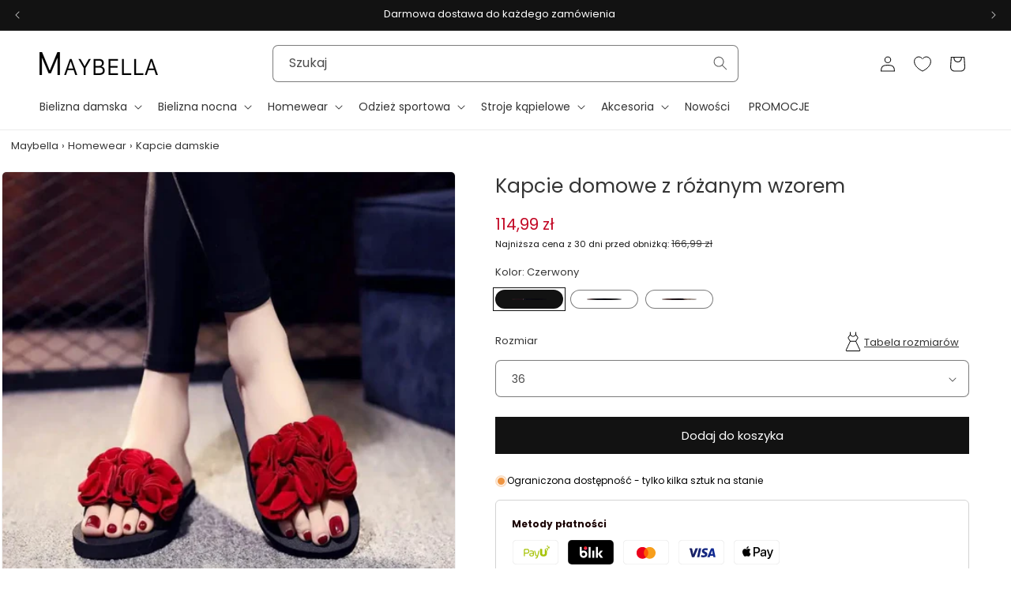

--- FILE ---
content_type: text/html; charset=utf-8
request_url: https://maybella.pl/products/kapcie-domowe-z-rozanym-wzorem?view=custom-recently-viewed
body_size: 1244
content:
<div id="shopify-section-template--21382452707659__custom-recently-viewed-product" class="shopify-section">

<link href="//maybella.pl/cdn/shop/t/39/assets/component-rating.css?v=179577762467860590411716240727" rel="stylesheet" type="text/css" media="all" />
<link href="//maybella.pl/cdn/shop/t/39/assets/component-volume-pricing.css?v=56284703641257077881716240727" rel="stylesheet" type="text/css" media="all" />
<div class="card-wrapper product-card-wrapper underline-links-hover">
    <div
      class="
        card card--standard
         card--media
        
        
        
        
        
      "
      style="--ratio-percent: 125.0%;"
    >
      <div
        class="card__inner color-scheme-2 gradient ratio"
        style="--ratio-percent: 125.0%;"
        title="Kapcie domowe z różanym wzorem"
      ><div class="card__media">
            <div class="media media--transparent media--hover-effect">
              
              <img
                srcset="//maybella.pl/cdn/shop/files/czerwony-kapcie-domowe-z-rozanym-wzorem.webp?v=1726012889&width=165 165w,//maybella.pl/cdn/shop/files/czerwony-kapcie-domowe-z-rozanym-wzorem.webp?v=1726012889&width=360 360w,//maybella.pl/cdn/shop/files/czerwony-kapcie-domowe-z-rozanym-wzorem.webp?v=1726012889&width=533 533w,//maybella.pl/cdn/shop/files/czerwony-kapcie-domowe-z-rozanym-wzorem.webp?v=1726012889&width=720 720w,//maybella.pl/cdn/shop/files/czerwony-kapcie-domowe-z-rozanym-wzorem.webp?v=1726012889 800w
                "
                src="//maybella.pl/cdn/shop/files/czerwony-kapcie-domowe-z-rozanym-wzorem.webp?v=1726012889&width=533"
                sizes="(min-width: 1300px) 292px, (min-width: 990px) calc((100vw - 130px) / 4), (min-width: 750px) calc((100vw - 120px) / 3), calc((100vw - 35px) / 2)"
                alt="Czerwony Kapcie domowe z różanym wzorem"
                class="motion-reduce"
                
                  loading="lazy"
                
                width="800"
                height="800"
              >
              
</div>
          </div><div class="card__content">
            <div class="card__information" style="display: block;">
            <h3
              class="card__heading"
              
            >
              <a
                href="/products/kapcie-domowe-z-rozanym-wzorem"
                id="StandardCardNoMediaLink--5732599201950"
                class="full-unstyled-link"
                aria-labelledby="StandardCardNoMediaLink--5732599201950 NoMediaStandardBadge--5732599201950"
                title="Kapcie domowe z różanym wzorem"
              >
              
              </a>
            </h3>
          </div>

          
          
            <div class="card__badge top left"></div>


            <div class="card__badge bottom left">
              

              
            </div>
          
        </div>
      </div>

      <div class="card__content">
        <div class="card__information">
          <h3
            class="card__heading h5"
            
              id="title--5732599201950"
            
          >
            <a
              href="/products/kapcie-domowe-z-rozanym-wzorem"
              id="CardLink--5732599201950"
              class="full-unstyled-link"
              aria-labelledby="CardLink--5732599201950 Badge--5732599201950"
              title="Kapcie domowe z różanym wzorem"
            >
              Kapcie domowe z różanym wzorem
            </a>
          </h3>
          <div class="card-information"><span class="caption-large light"></span>
<div
  class="
    price  price--on-sale"
>
  <div class="price__container">
    <div class="price__regular"><span class="visually-hidden visually-hidden--inline">Cena regularna</span>
        <span class="price-item price-item--regular">114,99 zł</span></div>

    <div class="price__sale">
      <span class="visually-hidden visually-hidden--inline">Cena promocyjna</span>
      <span class="price-item price-item--sale price-item--last">114,99 zł</span>

        

      <span class="price-item price-item--label">
        Najniższa cena z 30 dni przed obniżką: 
        <s class="price-item price-item--regular">
          
            166,99 zł
          
        </s>
      </span>
    </div>

    <small class="unit-price caption hidden">
      <span class="visually-hidden">Cena jednostkowa</span>
      <span class="price-item price-item--last">
        <span></span>
        <span class="visually-hidden">&nbsp;na&nbsp;</span>
        <span>

        </span>
      </span>
    </small>
  </div></div>
</div>
              
              
              
                <div class="card__variant-color" style="margin-top: 10px;">
                  


       
        <div class="color-variant color-variant-czerwony
     active "
      title="Czerwony"
      data-src-img="//maybella.pl/cdn/shop/files/czerwony-kapcie-domowe-z-rozanym-wzorem.webp?v=1726012889&width=360"
      data-src-img-second="//maybella.pl/cdn/shop/files/czerwony-kapcie-domowe-z-rozanym-wzorem.webp?v=1726012889&width=360"
      data-variant-id="36259091316894"
      data-url="/products/kapcie-domowe-z-rozanym-wzorem"
      ></div>
      
      
  


       
        <div class="color-variant color-variant-rozowy
    "
      title="Różowy"
      data-src-img="//maybella.pl/cdn/shop/files/rozowy-kapcie-domowe-z-rozanym-wzorem-2.webp?v=1726012894&width=360"
      data-src-img-second="//maybella.pl/cdn/shop/files/rozowy-kapcie-domowe-z-rozanym-wzorem-2.webp?v=1726012894&width=360"
      data-variant-id="36259091480734"
      data-url="/products/kapcie-domowe-z-rozanym-wzorem"
      ></div>
      
      
  


       
        <div class="color-variant color-variant-czarny
    "
      title="Czarny"
      data-src-img="//maybella.pl/cdn/shop/files/czarny-kapcie-domowe-z-rozanym-wzorem-3.webp?v=1726012899&width=360"
      data-src-img-second="//maybella.pl/cdn/shop/files/czarny-kapcie-domowe-z-rozanym-wzorem-3.webp?v=1726012899&width=360"
      data-variant-id="36259091644574"
      data-url="/products/kapcie-domowe-z-rozanym-wzorem"
      ></div>
      
      
  

                </div>
              
            
              
              
              
            
          
        </div>
        <div class="card__badge top left"><span
              id="Badge--5732599201950"
              class="badge badge--bottom-left color-scheme-9e332899-8ada-4f83-9b20-acd43c16f760"
            >W promocji</span></div>
      </div>
    </div>
  </div></div>

--- FILE ---
content_type: text/css
request_url: https://maybella.pl/cdn/shop/t/39/assets/custom.core.css?v=136469956724476481531716240727
body_size: -420
content:
.payments-box__logos{padding:0;display:flex;width:100%;-moz-align-items:center;-ms-align-items:center;-o-align-items:center;align-items:center;-ms-justify-content:flex-start;justify-content:flex-start;flex-wrap:wrap;list-style:none;margin:0 0 1.3rem}.payments-box__logos li{display:flex;width:100%;-moz-align-items:center;-ms-align-items:center;-o-align-items:center;align-items:center;-ms-justify-content:center;justify-content:center;width:54px;min-width:54px;height:32px;margin:0 10px 10px 0}.payments-box__logos li:last-child{margin-right:0}@media only screen and (max-width: 767px){.payments-box__logos li{margin:0 7px 7px 0;width:46px;min-width:46px;height:28px}.payments-box__logos li:last-child{margin-right:0}}.payments-box__logos img,.payments-box__logos svg{-o-object-fit:contain;object-fit:contain;-o-object-position:center;object-position:center;margin:0;max-height:100%;max-width:100%;width:auto}wishlist-button-collection wk-button.wk-floating{z-index:2}.list-menu__item.facets__item.active{font-weight:600}.swatch-input__input+.swatch-input__label:hover{border-radius:0}@media screen and (max-width: 768px){.custom-featured-colletion-swiper .swiper-button-next,.custom-featured-colletion-swiper .swiper-button-prev{display:none}}
/*# sourceMappingURL=/cdn/shop/t/39/assets/custom.core.css.map?v=136469956724476481531716240727 */


--- FILE ---
content_type: text/css
request_url: https://maybella.pl/cdn/shop/t/39/assets/brand-custom-style.css?v=182149192801138714931746804087
body_size: 1549
content:
/** Shopify CDN: Minification failed

Line 356:0 Unexpected "}"

**/
/* Edit only in Shopify edit code  */

* {
  letter-spacing: 0!important;
  font-family: 'Poppins';
}

body, h1, h2, h3, h4, .h1, .h2, .h3, .h4 {
  line-height: calc(0.7 + 0.8 / var(--font-body-scale))!important;
  color: #343434;
}
.card--standard>.card__content .card__information a {
  font-size: 1.3rem!important;
}
.card--standard>.card__content .card-information .price__container {
  font-size: 1.7rem!important;
}
div.card__variant-color {
      margin-bottom: 3px !important;
}
.price-item--sale {
  color: #c30926!important;
}
.collection-des__bottom h2 {
  font-size: 1.5rem!important;
}
.collection-des__bottom p {
  font-size: 1.3rem!important;
}
.collection-hero__title {
  margin: 0!important;
}
.card__information {
  padding-top: 1rem!important;
}
div.color-variant {
  height: 13px!important;
  width: 13px!important;
  margin: 0 3px 10px!important;
  border-radius: 100%!important;
}
div.color-variant.active::after {
  box-shadow: 0 0 3px #000!important;
  background-color: transparent!important;
  border-radius: 100%!important;
  top: 0!important;
  height: 13px!important;  
}
.extra-collection-menu {
  font-size: 1.4rem!important;
  line-height: 2.7rem!important;
}
.mega-menu__link--level-2 {
  font-weight: 600;
}
.rte a {
  color: #efa4a4;
}
.rte a:hover {
  color: #d79494;
}
.facet-checkbox {
  padding: 1rem 2rem 1rem 0!important;
  border-bottom: 1px solid #e5e5e5!important;
}
:is(.facets__label:hover,.facets__label.active,.facets__label:has(:focus-visible)) {
  background-color: #f9f9f9;
}
.menu-link a:hover {
  text-decoration: underline;
}
.extra-collection-menu {
  & > li > ul {
  padding-left: 20px!important;
}
}
.menu .dropdown-grandchild {
  padding-left: 20px;
}
.product__title>* {
  font-size: 2.5rem;
}
.card__heading, .extra-collection-menu ul li a, .mega-menu__link, .header__menu-item, .facet-checkbox__text, .facets__summary-label, .form__label, .product-popup-modal__button {
  color: #343434!important;
}
.card__heading a {
  display: -webkit-box;
  -webkit-line-clamp: 1;
  -webkit-box-orient: vertical;
  text-overflow: ellipsis;
  overflow: hidden;
  word-break: break-all;
}
@media screen and (min-width: 750px) {
  .newsletter__wrapper {
    display: grid;
    grid-template-columns: 50% 1fr;
    grid-gap: 10px;
    text-align: left;
  }
  .prefooter-newsletter {
    grid-column: 2;
    grid-row: 1 / span 2;
    margin: 0;
    display: flex;
    align-items: center;
    margin-top: 0!important;
  }
  .newsletter__subheading {
    margin-top: 0!important;
  }
}

@media screen and (max-width: 749px) {
  .newsletter__wrapper {
    padding-left: 0!important;
    padding-right: 0!important;
  }
  .footer__content-top {
    padding-left: 1.5rem!important;
    padding-right: 1.5rem!important;
  }
  .footer-block__details-content .list-menu__item--link {
    padding-top: 0.2rem!important;
    padding-bottom: 0.2rem!important;
  }
}
.newsletter__wrapper .field__input {
  font-size: 1.4rem;
}
.newsletter-form {
  max-width: 56rem!important;
}
.newsletter__wrapper .newsletter-form__field-wrapper {
  max-width: 56rem!important;
}
.shopify-section-group-prefooter-group .content-container {
  display: flex;
  align-items: center;
}
.shopify-section-group-prefooter-group .multicolumn-card__info {
  font-size: 1.3rem;
  padding: 0.5rem!important;
  width: 90%;
}
.shopify-section-group-prefooter-group .multicolumn-card-spacing {
  margin: 0.5rem;
  padding: 0
}
.shopify-section-group-prefooter-group .multicolumn-card__image-wrapper--third-width {
  width: 10%;
  margin: 0!important;
  padding: 0!important;
}
.shopify-section-group-prefooter-group .multicolumn-list__item {
  display: inline-grid;
}
.shopify-section-group-prefooter-group .multicolumn {
  border-top: .1rem solid rgba(var(--color-foreground),.08);
}
.newsletter__wrapper .h2 {
  color: rgba(var(--color-foreground))!important;
}
.newsletter__wrapper p {
  color: rgba(var(--color-foreground))!important;
}
.newsletter-form__button {
  width: 35%!important;
  justify-content: space-around;
  padding: 0 10px;
  background-color: #121212!important;
}
.newsletter-info, .newsletter-info a {
  font-size: 1.2rem;
  color: rgba(var(--color-foreground));
}
.newsletter-form__button:not(:focus-visible):not(.focused) {
  color: white;
}
.footer__content-bottom-wrapper {
  display: block!important;
}
.footer__content-bottom {
  padding-top: 1rem;
}
.footer__content-bottom-wrapper .footer__copyright {
  text-align: left!important;
}
.footer-block__heading {
  color: rgba(var(--color-foreground), 0.75);
}
.blog__posts .article-card .card__information {
  padding-left: 0!important;
  padding-right: 0!important;
}
.article-card__excerpt {
  font-size: 1.3rem!important;
  text-align: justify!important;
}
.jdgm-star {
  color: #efa4a4!important;
}
.product-discount-banner{font-size:1.1rem;padding:.8em 1.6em .8em 1.2em;border-radius:3px;display:inline-flex;align-items:center;justify-content:flex-start;margin:0;background-color:#f3f3f3;color:#000}
.product-discount-banner+.product-discount-banner{margin-top:1.4rem}
.product-discount-banner .icon{margin-right:1em;fill:currentColor}
.product-discount-banner p{margin:0;font:inherit;color:inherit;padding-right:5px;}
.product-discount-banner {
  display: flex;
  align-items: center;
  justify-content: space-between;
  position: relative;
  margin: 10px 0;
}
.product-discount-banner--text {
  width: 70%;
}
.product-discount-banner--button-container {
  margin-left: auto;
}
.product-discount-banner--button {
  text-decoration: underline;
  cursor: pointer;
  white-space: nowrap;
  font-weight: 500;
}
@media screen and (min-width: 750px) {
  .product-discount-banner {
    font-size: 1.3rem;
  }
}
.header__menu-item span:before, .mega-menu__link:before {
  width: 26px!important;
  height: 26px!important;
  left: -32px!important;
}
.banner__media {
  border-radius: 0 0 6px 6px;
}
#shopify-section-template--21382452478283__image_banner {
  /*background: linear-gradient(to right, #f3b0ad 50%, #72d4d3 50%);*/
}

@media screen and (max-width: 749px) {
  .header {
    padding: 0 1.5rem!important;
  }
}
.utility-bar__grid.page-width {
  padding-left: 1.5rem;
  padding-right: 1.5rem;
}
.badge {
  font-size: 1.1rem!important;
}
@media screen and (min-width: 750px) {
  .badge {
    font-size: 1.2rem!important;
  }
}
@media screen and (max-width: 749px) {
  .product .slider-buttons {
   height: 22px!important;
    margin-bottom: 0.3rem!important;
  }
  .slider.slider--mobile {
    margin-bottom: 0!important;
  }
}
.menu-drawer__menu-item {
  padding: 1.1rem 3.5rem!important;
}
#menu-drawer .menu-drawer__menu.list-menu a span:before {
  width: 26px!important;
  height: 26px!important;
}
@media screen and (max-width: 749px) {
  .blog .grid--peek.slider .grid__item:first-of-type {
    margin-left: 0!important;
  }
}
.card-information>*:not(.visually-hidden:first-child)+*:not(.rating):not(.card__information-volume-pricing-note) {
  margin-top: 0.5rem!important;
}

.product__accordion .accordion__content {
  padding: 0!important;
}
.newsletter {
  line-height: 1.8rem!important;
}
.newsletter-form__field-wrapper .field {
  margin-bottom: 1rem;
}
.product-popup-modal__button {
  font-size: 1.3rem!important;
}
.card--standard>.card__content .card__information a, .featured-articles-desktop .article__content .article__title a {
  color: #343434!important;
}
.featured-articles-desktop .article__content .article__title a, .featured-articles-desktop .section__header {
  font-weight: 400;
}
.cart__sidebar__blocks>*, .cart__contents>*, .cart__sidebar__blocks .payments-box__title, .cart-items thead th {
  font-weight: 400!important;
}
.cart__sidebar__blocks {
  border-radius: 6px!important;
}
#cartcustomterms-label > input[type=checkbox] {
  margin-right: 1rem!important;
}
.totals {
  color: rgb(var(--color-foreground));
}
.swatch-input__input+.swatch-input__label:hover {
  outline: none!important;
  box-shadow: 0px 0px 2px 0px #343434!important;
}
.accordion__content {
  font-size: 1.5rem;
}
.select__select {
  font-size: 1.4rem;
}
main .payments-box {
  border-radius: 6px!important;
}
.totals-left {
  color: rgba(var(--color-foreground), 0.75);
}
.jdgm-widget * {
  font-size: 1.4rem;
  line-height: 1.6;
}
.jdgm-prev-badge__text {
  color: #343434;
}
.price-history-wrap {
  margin-top: -1.7rem!important;
  font-size: 1.2rem;
  color: #343434;
}
@media screen and (min-width: 750px) {
  .price--large {
    font-size: 2rem!important;
  }
}
.size_guide_menu .nav .nav-item .nav-link.active {
  border-bottom: 2px solid #efa4a4!important;
  }
}
@media screen and (max-width: 749px) {
  .cart-item__quantity-wrapper {
    justify-content: right;
  }
}
.cart-item__quantity .quantity {
  min-height: calc((var(--inputs-border-width) * 2) + 2.5rem);
}
@media screen and (max-width: 749px) {
  .cart-item__quantity {
    padding-top: 0!important;
  }
}
@media screen and (max-width: 749px), (min-width: 990px) and (max-width: 1199px) {
  .cart-items td {
    padding: 2px 5px!important;
  }
}
.cart__items {
  border-bottom: none!important;
}

.swiper-button-prev:after,
.swiper-button-next:after {
  border: .5px solid #d3d3d3;
}

.prefooter-newsletter .newsletter-form__message {
  color: white;
}
.qbk-popup-wrapper {
  border-radius: 0!important;
}
.qbk-offer__body {
  display: inline-block!important;
  border-radius: 0px!important;
}
.qbk-popup__body {
  max-height: 450px!important;
}
.qbk-popup__body::-webkit-scrollbar {
   width: 10px!important;
}
.qbk-popup__body::-webkit-scrollbar-track {
  border: 1px solid #4d4e50;
  background-color: #2a2a2a!important;
  margin: 1em;
}
.qbk-popup__body::-webkit-scrollbar-thumb {
  background-color: white!important;
  box-shadow: none!important;
  min-height: 3px!important;
}
.qbk-offer {
  margin-bottom: 0!important;
}
.qbk-offer__image {
  height: 200px!important;
  width: 160px!important;
  border-radius: 0px!important;
  margin-bottom: 0!important;
}
.qbk-offer__content {
  display: inline-block!important;
}
.qbk-offer__content .qbk-offer__action-btn {
  margin-top: 7px;
}
.qbk-offer-list--transition {
  display: inline-flex!important;
  gap: 5px;
}
.qbk-offer__content .qbk-offer__action-btn {
  width: 100%!important;
}
.qbk-offer__content-actions .qbk-offer__variants {
  min-width: 100%!important;
}

--- FILE ---
content_type: text/css
request_url: https://maybella.pl/cdn/shop/t/39/assets/custom.components.header.css?v=12281999849461008951718136338
body_size: -347
content:
.custom-header-link{display:block}.custom-header-link:hover{text-decoration-line:none!important}.custom-header-link strong{text-decoration-line:none}.mega-menu__list{max-width:var(--page-width);margin:0 auto}.header__menu-item span:before,.mega-menu__link:before{display:flex;width:23px;height:22px;position:absolute;left:-28px;top:4px;background-size:contain}.header__menu-item span,.mega-menu__link{position:relative}header-menu details.mega-menu .header__menu-item span:before{top:-2px;left:-20px}#menu-drawer summary span:before,#menu-drawer summary details summary span:before,#menu-drawer .menu-drawer__menu.list-menu a span:before{display:flex;width:23px;height:22px;position:absolute;left:5px;top:10px;background-size:contain}#menu-drawer .menu-drawer__menu.list-menu a{position:relative}.template-cart .header__search-custom{display:none}.menu-see-all{display:block;margin-top:8px}.menu-see-all:hover{text-decoration:underline}
/*# sourceMappingURL=/cdn/shop/t/39/assets/custom.components.header.css.map?v=12281999849461008951718136338 */


--- FILE ---
content_type: text/css
request_url: https://maybella.pl/cdn/shop/t/39/assets/custom.sections.main-product.min.css?v=38347354950856396841716408383
body_size: -344
content:

.product-discount-banner{font-size:1.3rem;padding:.8em 1.6em .8em 1.2em;border-radius:3px;display:flex;align-items:center;justify-content:flex-start;margin:0;background-color:#f3f3f3;color:#000}
.product-discount-banner+.product-discount-banner{margin-top:1.4rem}
.product-discount-banner .icon{margin-right:1em;fill:currentColor}
.product-discount-banner p{margin:0;font:inherit;color:inherit}

.js.product-form__input.product-form__input--pill.mix {
    label {
        padding: 0;
        border: 0;
        --swatch-input--size: 7rem;
    }
    input:checked  + label {
        outline: 0;
        border: 0;
        background-color: transparent;
        span.swatch {
            
            
        }
    }
}

.custom-size-section {
    display: flex;
    justify-content: space-between;
    align-items: center;

    #ProductPopup-Sizes {
        display: flex;
        align-items: center;
        color: #000;
    }

}

.product__info-wrapper .product-form__buttons,
.product__info-wrapper .product-form__input.product-form__input--dropdown {
    max-width: 100%;
}

.swatch-input__label.swatch-input__label--circle:hover {
    border-radius: 50%;
}

--- FILE ---
content_type: text/css
request_url: https://cdn.appmate.io/themecode/maybella-pl/staging-1/custom.css?v=1716410735822539
body_size: 28
content:
wishlist-link .wk-button{--icon-size: 18px;--icon-stroke-width: 1px;--icon-stroke: black}wishlist-link .wk-counter{--size: 17px}wishlist-button-collection .wk-floating{z-index:10}wishlist-button-block .wk-button,wishlist-button-block .wk-button:hover{border-radius:6px;border:1px solid rgb(18 18 18 / 60%)}


--- FILE ---
content_type: text/javascript
request_url: https://maybella.pl/cdn/shop/t/39/assets/custom.sections.main-product.js?v=110378636859467632171755856502
body_size: -717
content:
let review_section = document.querySelectorAll('.product .jdgm-prev-badge');
if(review_section.length){
  review_section[0].addEventListener('click', () => {
    document.querySelector('#judgeme_product_reviews').closest('details').setAttribute('open', true)
  })
};






--- FILE ---
content_type: image/svg+xml
request_url: https://maybella.pl/cdn/shop/files/CustomerServiceIcon.svg?v=1715361281&width=100
body_size: 449
content:
<svg version="1.0" preserveAspectRatio="xMidYMid meet" height="50" viewBox="0 0 37.5 37.499999" zoomAndPan="magnify" width="50" xmlns:xlink="http://www.w3.org/1999/xlink" xmlns="http://www.w3.org/2000/svg"><defs><clipPath id="a0c14ea657"><path clip-rule="nonzero" d="M 0 2 L 37 2 L 37 35.660156 L 0 35.660156 Z M 0 2"></path></clipPath></defs><g clip-path="url(#a0c14ea657)"><path fill-rule="nonzero" fill-opacity="1" d="M 11.582031 12.121094 C 11.59375 12.136719 11.605469 12.148438 11.621094 12.164062 L 18.089844 18.683594 C 18.1875 18.785156 18.316406 18.839844 18.445312 18.851562 C 18.464844 18.851562 18.484375 18.855469 18.503906 18.855469 C 18.507812 18.855469 18.515625 18.855469 18.523438 18.855469 C 18.667969 18.847656 18.808594 18.789062 18.910156 18.683594 L 25.378906 12.164062 C 25.394531 12.152344 25.40625 12.136719 25.417969 12.121094 L 26.554688 10.972656 C 28.5625 8.949219 28.5625 5.65625 26.554688 3.632812 C 24.546875 1.609375 21.28125 1.609375 19.273438 3.632812 L 18.5 4.410156 L 17.730469 3.632812 C 15.71875 1.609375 12.453125 1.609375 10.445312 3.632812 C 8.4375 5.65625 8.4375 8.949219 10.445312 10.972656 Z M 11.257812 4.453125 C 12.015625 3.691406 13.019531 3.273438 14.085938 3.273438 C 15.15625 3.273438 16.160156 3.691406 16.914062 4.453125 L 18.09375 5.640625 C 18.203125 5.75 18.347656 5.8125 18.5 5.8125 C 18.652344 5.8125 18.800781 5.75 18.90625 5.640625 L 20.085938 4.453125 C 20.839844 3.691406 21.84375 3.273438 22.914062 3.273438 C 23.980469 3.273438 24.988281 3.691406 25.742188 4.453125 C 27.300781 6.023438 27.300781 8.582031 25.742188 10.152344 L 24.5625 11.339844 C 24.550781 11.355469 24.535156 11.371094 24.523438 11.382812 L 18.5 17.457031 L 12.476562 11.386719 C 12.464844 11.371094 12.449219 11.355469 12.4375 11.339844 L 11.257812 10.152344 C 9.699219 8.582031 9.699219 6.023438 11.257812 4.453125 Z M 36.757812 17.929688 C 35.71875 16.886719 34.160156 16.554688 32.800781 17.066406 C 32.382812 16.910156 31.941406 16.828125 31.484375 16.828125 C 30.492188 16.828125 29.5625 17.210938 28.859375 17.914062 L 24.574219 21.570312 C 24.578125 21.523438 24.578125 21.476562 24.578125 21.429688 C 24.578125 21.109375 24.320312 20.847656 24.003906 20.847656 L 10.785156 20.847656 C 8.894531 20.847656 7.117188 21.589844 5.78125 22.9375 L 0.242188 28.519531 C 0.0195312 28.746094 0.0195312 29.113281 0.242188 29.339844 C 0.355469 29.453125 0.503906 29.507812 0.648438 29.507812 C 0.796875 29.507812 0.945312 29.453125 1.058594 29.339844 L 6.59375 23.757812 C 7.714844 22.628906 9.203125 22.007812 10.785156 22.007812 L 23.359375 22.007812 C 23.101562 23.09375 22.128906 23.902344 20.972656 23.902344 L 13.933594 23.902344 C 13.617188 23.902344 13.359375 24.164062 13.359375 24.484375 C 13.359375 24.804688 13.617188 25.0625 13.933594 25.0625 L 20.972656 25.0625 C 21.992188 25.0625 22.914062 24.636719 23.570312 23.949219 L 29.621094 18.78125 C 29.632812 18.773438 29.644531 18.761719 29.65625 18.75 C 30.523438 17.875 31.859375 17.753906 32.859375 18.386719 L 23.699219 27.617188 C 22.847656 28.476562 21.714844 28.949219 20.511719 28.949219 L 11.480469 28.949219 C 10.429688 28.949219 9.445312 29.363281 8.699219 30.109375 L 4.179688 34.667969 C 3.957031 34.894531 3.957031 35.261719 4.179688 35.488281 C 4.292969 35.601562 4.441406 35.65625 4.585938 35.65625 C 4.734375 35.65625 4.882812 35.601562 4.996094 35.488281 L 9.515625 30.929688 C 10.039062 30.402344 10.738281 30.109375 11.480469 30.109375 L 23.144531 30.109375 C 24.65625 30.109375 26.074219 29.515625 27.144531 28.4375 L 36.757812 18.75 C 36.980469 18.523438 36.980469 18.15625 36.757812 17.929688 Z M 26.332031 27.617188 C 25.695312 28.257812 24.90625 28.683594 24.046875 28.859375 C 24.207031 28.726562 24.363281 28.589844 24.511719 28.4375 L 34.125 18.75 C 34.332031 18.542969 34.347656 18.21875 34.175781 17.992188 C 34.636719 18.003906 35.09375 18.136719 35.488281 18.386719 Z M 26.332031 27.617188" fill="#000000"></path></g></svg>

--- FILE ---
content_type: image/svg+xml
request_url: https://maybella.pl/cdn/shop/files/ph_package-thin.svg?v=1699524111&width=100
body_size: -150
content:
<svg width="44" height="44" viewBox="0 0 44 44" fill="none" xmlns="http://www.w3.org/2000/svg">
<g id="ph:package-thin">
<path id="Vector" d="M38.115 11.9725L22.99 3.69161C22.6865 3.52553 22.346 3.43848 22 3.43848C21.654 3.43848 21.3135 3.52553 21.01 3.69161L5.885 11.9725C5.56053 12.1501 5.28978 12.4116 5.10109 12.7297C4.9124 13.0478 4.81272 13.4108 4.8125 13.7807V30.2188C4.81272 30.5887 4.9124 30.9517 5.10109 31.2698C5.28978 31.5879 5.56053 31.8494 5.885 32.0269L21.01 40.3079C21.3133 40.4747 21.6538 40.5622 22 40.5622C22.3462 40.5622 22.6867 40.4747 22.99 40.3079L38.115 32.0269C38.4395 31.8494 38.7102 31.5879 38.8989 31.2698C39.0876 30.9517 39.1873 30.5887 39.1875 30.2188V13.7807C39.1873 13.4108 39.0876 13.0478 38.8989 12.7297C38.7102 12.4116 38.4395 12.1501 38.115 11.9725ZM21.67 4.89817C21.7709 4.84188 21.8845 4.81233 22 4.81233C22.1155 4.81233 22.2291 4.84188 22.33 4.89817L37.2402 13.0622L30.6797 16.6527C30.6485 16.6269 30.6152 16.6039 30.58 16.584L15.455 8.30302L21.67 4.89817ZM22 21.3982L6.75984 13.0622L14.0181 9.08677L29.2583 17.4296L22 21.3982ZM6.545 30.8169C6.43701 30.7578 6.34687 30.6708 6.28399 30.565C6.2211 30.4592 6.18778 30.3385 6.1875 30.2154V14.3152L21.3125 22.5927V38.9054L6.545 30.8169ZM37.455 30.8169L22.6875 38.8951V22.5927L29.5625 18.8304V26.1247C29.5625 26.3071 29.6349 26.4819 29.7639 26.6109C29.8928 26.7398 30.0677 26.8122 30.25 26.8122C30.4323 26.8122 30.6072 26.7398 30.7361 26.6109C30.8651 26.4819 30.9375 26.3071 30.9375 26.1247V18.0775L37.8125 14.3152V30.2188C37.8122 30.3419 37.7789 30.4627 37.716 30.5685C37.6531 30.6743 37.563 30.7613 37.455 30.8204V30.8169Z" fill="black"/>
</g>
</svg>


--- FILE ---
content_type: text/javascript
request_url: https://cdn.shopify.com/extensions/40e2e1dc-aa2d-445e-9721-f7e8b19b72d9/onepixel-31/assets/ox-720.min.js
body_size: 84
content:
"use strict";(self.__ox=self.__ox||[]).push([[720],{720:function(t,i,e){e.r(i),e.d(i,{default:function(){return o}});var n=e(844),r=e(60);function a(t,i,e,n,r,a,o){try{var u=t[a](o),c=u.value}catch(t){return void e(t)}u.done?i(c):Promise.resolve(c).then(n,r)}function o(t){var{template_id:i,currency:e}=n.YY,o=!0,u=()=>{var t,i,n=Shopify.checkout,r=n.total_tax||"",a=n.shipping_rate||"",o=n.order_id||"",u=[];n.line_items.forEach((t=>{u.push({item_name:t.title,item_id:t.variant_id,price:t.price,item_variant:t.variant_title,quantity:Number(t.quantity)})})),i=parseFloat(n.total_price),window.uetq=window.uetq||[],null===(t=window.uetq)||void 0===t||t.push("event","purchase",{currency:e,event_value:i,tax:r,shipping:a.price,transaction_id:o,items:u})},c=function(){var i,e=(i=function*(){if(o){for(var i of t)yield(0,r.Kq)(i.pixel_id),u();o=!1}},function(){var t=this,e=arguments;return new Promise((function(n,r){var o=i.apply(t,e);function u(t){a(o,n,r,u,c,"next",t)}function c(t){a(o,n,r,u,c,"throw",t)}u(void 0)}))});return function(){return e.apply(this,arguments)}}();"thank-you"===i&&c()}}}]);

--- FILE ---
content_type: image/svg+xml
request_url: https://maybella.pl/cdn/shop/files/Projekt_bez_nazwy.svg?v=1715361467&width=100
body_size: 1875
content:
<svg version="1.0" preserveAspectRatio="xMidYMid meet" height="50" viewBox="0 0 37.5 37.499999" zoomAndPan="magnify" width="50" xmlns:xlink="http://www.w3.org/1999/xlink" xmlns="http://www.w3.org/2000/svg"><defs><clipPath id="dacf33d6d3"><path clip-rule="nonzero" d="M 0.640625 0 L 36.164062 0 L 36.164062 36.996094 L 0.640625 36.996094 Z M 0.640625 0"></path></clipPath></defs><g clip-path="url(#dacf33d6d3)"><path fill-rule="nonzero" fill-opacity="1" d="M 1.507812 9.957031 C 1.417969 9.863281 1.339844 9.769531 1.261719 9.667969 C 1.179688 9.558594 1.109375 9.449219 1.039062 9.332031 L 1.027344 9.3125 C 0.910156 9.097656 0.816406 8.863281 0.753906 8.621094 C 0.691406 8.378906 0.65625 8.128906 0.65625 7.875 C 0.65625 7.625 0.691406 7.375 0.753906 7.132812 C 0.816406 6.886719 0.910156 6.652344 1.03125 6.4375 L 1.039062 6.417969 C 1.105469 6.308594 1.175781 6.199219 1.261719 6.085938 C 1.34375 5.972656 1.433594 5.867188 1.539062 5.765625 L 6.417969 0.859375 L 6.453125 0.824219 C 7.027344 0.269531 7.765625 -0.0078125 8.503906 -0.0078125 C 9.253906 -0.0078125 10.007812 0.28125 10.582031 0.859375 L 10.621094 0.898438 C 11.175781 1.46875 11.449219 2.214844 11.449219 2.957031 C 11.449219 3.652344 11.207031 4.351562 10.714844 4.910156 L 28.605469 4.910156 C 29.574219 4.910156 30.511719 5.085938 31.371094 5.402344 C 32.269531 5.734375 33.082031 6.214844 33.773438 6.816406 C 34.515625 7.464844 35.117188 8.242188 35.527344 9.117188 C 35.925781 9.960938 36.144531 10.894531 36.144531 11.871094 L 36.144531 16.3125 C 36.144531 17.132812 35.816406 17.871094 35.28125 18.410156 C 34.746094 18.945312 34.011719 19.277344 33.195312 19.277344 C 32.382812 19.277344 31.644531 18.945312 31.109375 18.410156 C 30.578125 17.871094 30.246094 17.132812 30.246094 16.3125 L 30.246094 11.871094 C 30.246094 11.777344 30.222656 11.6875 30.175781 11.597656 C 30.121094 11.488281 30.03125 11.378906 29.921875 11.285156 C 29.769531 11.152344 29.574219 11.039062 29.347656 10.960938 C 29.125 10.886719 28.871094 10.839844 28.605469 10.839844 L 10.714844 10.839844 C 11.207031 11.402344 11.453125 12.101562 11.453125 12.796875 C 11.453125 13.554688 11.164062 14.316406 10.585938 14.894531 C 10.011719 15.472656 9.257812 15.761719 8.503906 15.761719 C 7.75 15.761719 6.992188 15.472656 6.417969 14.894531 Z M 2.207031 8.953125 C 2.25 9.007812 2.292969 9.0625 2.347656 9.117188 L 7.257812 14.050781 C 7.597656 14.394531 8.050781 14.566406 8.503906 14.566406 C 8.953125 14.566406 9.402344 14.394531 9.75 14.050781 C 10.09375 13.703125 10.261719 13.25 10.261719 12.796875 C 10.261719 12.339844 10.09375 11.886719 9.75 11.542969 L 8.90625 10.699219 C 8.78125 10.589844 8.699219 10.425781 8.699219 10.242188 C 8.699219 9.914062 8.964844 9.648438 9.292969 9.648438 L 28.605469 9.648438 C 29.007812 9.648438 29.390625 9.714844 29.734375 9.832031 C 30.101562 9.960938 30.429688 10.148438 30.699219 10.382812 C 30.925781 10.578125 31.105469 10.804688 31.230469 11.054688 C 31.363281 11.3125 31.4375 11.589844 31.4375 11.871094 L 31.4375 16.3125 C 31.4375 16.800781 31.632812 17.242188 31.953125 17.5625 C 32.269531 17.882812 32.710938 18.082031 33.199219 18.082031 C 33.6875 18.082031 34.125 17.886719 34.445312 17.5625 C 34.761719 17.242188 34.960938 16.800781 34.960938 16.3125 L 34.960938 11.871094 C 34.960938 11.070312 34.78125 10.3125 34.457031 9.625 C 34.121094 8.902344 33.621094 8.253906 33 7.714844 C 32.417969 7.207031 31.730469 6.800781 30.972656 6.519531 C 30.242188 6.253906 29.441406 6.105469 28.605469 6.105469 L 9.292969 6.105469 C 9.140625 6.105469 8.988281 6.046875 8.875 5.929688 C 8.640625 5.695312 8.640625 5.320312 8.875 5.085938 L 9.746094 4.207031 C 10.089844 3.863281 10.261719 3.410156 10.261719 2.953125 C 10.261719 2.511719 10.101562 2.070312 9.773438 1.726562 L 9.75 1.699219 C 9.40625 1.355469 8.953125 1.183594 8.503906 1.183594 C 8.0625 1.183594 7.621094 1.347656 7.28125 1.671875 C 6.835938 2.15625 2.53125 6.527344 2.371094 6.609375 C 2.308594 6.671875 2.253906 6.734375 2.207031 6.796875 C 2.164062 6.855469 2.113281 6.9375 2.054688 7.03125 C 1.988281 7.15625 1.933594 7.289062 1.898438 7.429688 C 1.863281 7.566406 1.84375 7.714844 1.84375 7.875 C 1.84375 8.035156 1.863281 8.183594 1.898438 8.320312 C 1.9375 8.464844 1.992188 8.601562 2.058594 8.726562 C 2.109375 8.8125 2.160156 8.886719 2.207031 8.953125 Z M 35.292969 27.027344 L 35.402344 27.144531 C 35.445312 27.195312 35.492188 27.25 35.53125 27.304688 C 35.570312 27.355469 35.613281 27.414062 35.65625 27.480469 C 35.707031 27.554688 35.75 27.625 35.78125 27.683594 L 35.800781 27.71875 C 35.90625 27.921875 35.992188 28.140625 36.050781 28.371094 C 36.113281 28.613281 36.148438 28.863281 36.148438 29.113281 C 36.148438 29.367188 36.117188 29.617188 36.050781 29.859375 C 35.988281 30.101562 35.898438 30.332031 35.78125 30.542969 C 35.75 30.605469 35.707031 30.675781 35.65625 30.75 C 35.609375 30.820312 35.570312 30.875 35.535156 30.921875 L 35.53125 30.929688 C 35.453125 31.03125 35.367188 31.128906 35.265625 31.226562 L 30.390625 36.132812 L 30.351562 36.167969 C 29.78125 36.722656 29.042969 37 28.304688 37 C 27.550781 37 26.796875 36.710938 26.222656 36.132812 L 26.1875 36.09375 C 25.632812 35.519531 25.355469 34.777344 25.355469 34.035156 C 25.355469 33.339844 25.601562 32.640625 26.09375 32.082031 L 8.199219 32.082031 C 7.230469 32.082031 6.292969 31.90625 5.433594 31.589844 C 4.535156 31.257812 3.722656 30.777344 3.03125 30.175781 C 2.289062 29.527344 1.6875 28.75 1.277344 27.875 C 0.878906 27.027344 0.65625 26.09375 0.65625 25.117188 L 0.65625 20.679688 C 0.65625 19.859375 0.988281 19.117188 1.523438 18.582031 C 2.054688 18.046875 2.792969 17.710938 3.609375 17.710938 C 4.421875 17.710938 5.160156 18.046875 5.691406 18.582031 C 6.226562 19.117188 6.558594 19.859375 6.558594 20.679688 L 6.558594 25.117188 C 6.558594 25.210938 6.582031 25.304688 6.625 25.390625 C 6.683594 25.503906 6.773438 25.609375 6.878906 25.703125 C 7.035156 25.839844 7.230469 25.949219 7.457031 26.027344 C 7.679688 26.105469 7.929688 26.148438 8.199219 26.148438 L 26.089844 26.148438 C 25.601562 25.589844 25.355469 24.890625 25.355469 24.191406 C 25.355469 23.433594 25.644531 22.675781 26.222656 22.097656 C 26.796875 21.519531 27.550781 21.226562 28.304688 21.226562 C 29.0625 21.226562 29.816406 21.519531 30.390625 22.097656 Z M 34.515625 27.9375 C 32.980469 26.257812 31.167969 24.566406 29.550781 22.941406 C 29.207031 22.59375 28.753906 22.421875 28.304688 22.421875 C 27.851562 22.421875 27.402344 22.59375 27.058594 22.941406 C 26.714844 23.285156 26.542969 23.738281 26.542969 24.191406 C 26.542969 24.648438 26.714844 25.101562 27.058594 25.445312 L 27.898438 26.289062 C 28.023438 26.398438 28.105469 26.5625 28.105469 26.746094 C 28.105469 27.074219 27.839844 27.339844 27.511719 27.339844 L 8.199219 27.339844 C 7.796875 27.339844 7.417969 27.273438 7.070312 27.15625 C 6.703125 27.027344 6.375 26.839844 6.105469 26.605469 C 5.882812 26.410156 5.699219 26.183594 5.574219 25.933594 C 5.441406 25.675781 5.367188 25.398438 5.367188 25.117188 L 5.367188 20.679688 C 5.367188 20.1875 5.171875 19.746094 4.851562 19.425781 C 4.535156 19.105469 4.09375 18.90625 3.605469 18.90625 C 3.121094 18.90625 2.679688 19.105469 2.359375 19.425781 C 2.042969 19.746094 1.84375 20.1875 1.84375 20.679688 L 1.84375 25.117188 C 1.84375 25.917969 2.023438 26.675781 2.347656 27.367188 C 2.6875 28.089844 3.1875 28.738281 3.804688 29.277344 C 4.386719 29.78125 5.074219 30.191406 5.832031 30.46875 C 6.566406 30.738281 7.363281 30.886719 8.199219 30.886719 L 27.511719 30.886719 C 27.664062 30.886719 27.816406 30.945312 27.933594 31.058594 C 28.164062 31.292969 28.164062 31.671875 27.933594 31.902344 L 27.058594 32.78125 C 26.714844 33.125 26.542969 33.582031 26.542969 34.035156 C 26.542969 34.476562 26.707031 34.917969 27.03125 35.261719 L 27.058594 35.289062 C 27.402344 35.632812 27.851562 35.804688 28.304688 35.804688 C 28.742188 35.804688 29.183594 35.640625 29.523438 35.316406 C 29.972656 34.835938 34.277344 30.464844 34.433594 30.382812 C 34.488281 30.328125 34.539062 30.265625 34.59375 30.195312 L 34.675781 30.085938 C 34.691406 30.0625 34.710938 30.027344 34.734375 29.984375 L 34.742188 29.976562 C 34.8125 29.847656 34.871094 29.707031 34.90625 29.5625 C 34.941406 29.425781 34.960938 29.273438 34.960938 29.117188 C 34.960938 28.957031 34.941406 28.804688 34.90625 28.667969 C 34.875 28.535156 34.824219 28.410156 34.761719 28.289062 L 34.734375 28.242188 C 34.710938 28.203125 34.691406 28.167969 34.675781 28.144531 L 34.59375 28.03125 L 34.539062 27.964844 Z M 34.515625 27.9375" fill="#000000"></path></g></svg>

--- FILE ---
content_type: image/svg+xml
request_url: https://maybella.pl/cdn/shop/files/ph_credit-card-thin.svg?v=1699524139&width=100
body_size: -317
content:
<svg width="43" height="43" viewBox="0 0 43 43" fill="none" xmlns="http://www.w3.org/2000/svg">
<g id="ph:credit-card-thin">
<path id="Vector" d="M37.625 8.73438H5.375C4.84042 8.73438 4.32774 8.94673 3.94974 9.32474C3.57173 9.70274 3.35938 10.2154 3.35938 10.75V32.25C3.35938 32.7846 3.57173 33.2973 3.94974 33.6753C4.32774 34.0533 4.84042 34.2656 5.375 34.2656H37.625C38.1596 34.2656 38.6723 34.0533 39.0503 33.6753C39.4283 33.2973 39.6406 32.7846 39.6406 32.25V10.75C39.6406 10.2154 39.4283 9.70274 39.0503 9.32474C38.6723 8.94673 38.1596 8.73438 37.625 8.73438ZM5.375 10.0781H37.625C37.8032 10.0781 37.9741 10.1489 38.1001 10.2749C38.2261 10.4009 38.2969 10.5718 38.2969 10.75V15.4531H4.70312V10.75C4.70312 10.5718 4.77391 10.4009 4.89991 10.2749C5.02591 10.1489 5.19681 10.0781 5.375 10.0781ZM37.625 32.9219H5.375C5.19681 32.9219 5.02591 32.8511 4.89991 32.7251C4.77391 32.5991 4.70312 32.4282 4.70312 32.25V16.7969H38.2969V32.25C38.2969 32.4282 38.2261 32.5991 38.1001 32.7251C37.9741 32.8511 37.8032 32.9219 37.625 32.9219ZM34.2656 28.2188C34.2656 28.3969 34.1948 28.5678 34.0688 28.6938C33.9428 28.8198 33.7719 28.8906 33.5938 28.8906H28.2188C28.0406 28.8906 27.8697 28.8198 27.7437 28.6938C27.6177 28.5678 27.5469 28.3969 27.5469 28.2188C27.5469 28.0406 27.6177 27.8697 27.7437 27.7437C27.8697 27.6177 28.0406 27.5469 28.2188 27.5469H33.5938C33.7719 27.5469 33.9428 27.6177 34.0688 27.7437C34.1948 27.8697 34.2656 28.0406 34.2656 28.2188ZM23.5156 28.2188C23.5156 28.3969 23.4448 28.5678 23.3188 28.6938C23.1928 28.8198 23.0219 28.8906 22.8438 28.8906H20.1562C19.9781 28.8906 19.8072 28.8198 19.6812 28.6938C19.5552 28.5678 19.4844 28.3969 19.4844 28.2188C19.4844 28.0406 19.5552 27.8697 19.6812 27.7437C19.8072 27.6177 19.9781 27.5469 20.1562 27.5469H22.8438C23.0219 27.5469 23.1928 27.6177 23.3188 27.7437C23.4448 27.8697 23.5156 28.0406 23.5156 28.2188Z" fill="black"/>
</g>
</svg>


--- FILE ---
content_type: text/javascript
request_url: https://maybella.pl/cdn/shop/t/39/assets/custom.sections.recently-viewed-products.min.js?v=105129828449495559181716991497
body_size: 37
content:
if (!customElements.get("recently-viewed-products")) {
 

    function init() {
      this.render();
    };
    function render() {
      let s = [];
      if (0 === this.getProducts().length) {
              }
      else {
        document.querySelector('recently-viewed-products').classList.remove('empty')
        const r = document.querySelector(
          ".custom-featured-colletion-swiper.recently-viewed .swiper-wrapper"
        ).id.replace("Slider-", "");

        this.getProducts().forEach((e, t) => {
          s.unshift(
            `<div class="grid__item swiper-slide" style="display: block;">${
              e.html
            }</div>`
          );
        }),
        
          (s = s.slice(0,5)),
          (document.querySelector(".custom-featured-colletion-swiper.recently-viewed .swiper-wrapper").innerHTML = s.join("")),
          document.querySelector("slider-component") || this.wrapSlider();
      }
    }
    function wrapSlider() {
      var e = this.querySelector(".recently-viewed-products-list"),
        t = this.querySelector(".slider-buttons");
      let s = "slider-component-desktop";
      t &&
        (this.count() > this.dataset.columnsDesktop
          ? ((t.querySelector(".slider-counter--total").innerHTML =
              this.count() - this.dataset.columnsDesktop),
            this.querySelector(
              ".recently-viewed-products-list ul"
            ).classList.add(
              "slider",
              "slider--tablet",
              "slider--mobile",
              "slider--desktop"
            ))
          : (t.remove(), (s = "page-width-desktop")));
      t = this.querySelector(".recently-viewed-products-list").innerHTML;
      e.innerHTML = `<slider-component class="slider-mobile-gutter slider-component-full-width ${s}">${t}</slider-component>`;
    }
    function getProducts() {
      var e =  null,
        e =
          "recentlyViewedProducts" +
          (e && e.shop_locale && !e.shop_locale.primary
            ? "_" + e.shop_locale.locale
            : "");
      return JSON.parse(localStorage.getItem(e) || "[]").filter(
        (e) => e.version == 2
      );
    }
    function count() {
      return this.getProducts().length;
    }

    init ();
  // customElements.define("recently-viewed-products", a);
}
